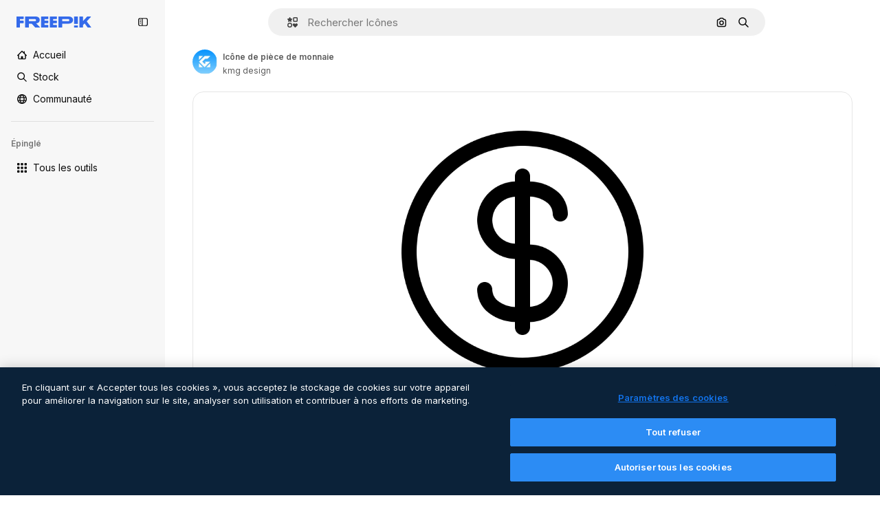

--- FILE ---
content_type: text/javascript
request_url: https://static.cdnpk.net/_next/static/chunks/6422-048c7ec6677e1dc9.js
body_size: 6804
content:
!function(){try{var e="undefined"!=typeof window?window:"undefined"!=typeof global?global:"undefined"!=typeof self?self:{},t=(new e.Error).stack;t&&(e._sentryDebugIds=e._sentryDebugIds||{},e._sentryDebugIds[t]="9991fc5f-4f22-4c99-a5da-5d5eae4052fd",e._sentryDebugIdIdentifier="sentry-dbid-9991fc5f-4f22-4c99-a5da-5d5eae4052fd")}catch(e){}}();"use strict";(self.webpackChunk_N_E=self.webpackChunk_N_E||[]).push([[6422],{28651:function(e,t,n){n.d(t,{zx:function(){return d},VY:function(){return p},fC:function(){return x},xz:function(){return b}});var r=n(97458),a=n(14657),o=n(18503),i=n(52983);let s=(0,i.createContext)(void 0),l=e=>{let{children:t,isProcessing:n}=e,a=c(n,(0,i.useRef)(null));return(0,r.jsx)(s.Provider,{value:a,children:t})},c=(e,t)=>{let[n,r]=(0,i.useState)(!1),[a,o]=(0,i.useState)(n);return(0,i.useEffect)(()=>{let e=setTimeout(()=>{r(a)},400);return()=>{clearTimeout(e)}},[a]),(0,i.useMemo)(()=>({opened:n,isProcessing:e,rootRef:t,open:()=>r(!0),close:()=>r(!1),delayedOpen:()=>o(!0),delayedClose:()=>o(!1)}),[e,n,t])},u=()=>{let e=(0,i.useContext)(s);if(!e)throw Error("useActionMenuContext must be used within a ActionMenuContext");return e},d=(0,i.forwardRef)(function(e,t){let{children:n,type:i="solid",color:s,className:l,disabled:c,...d}=e,{isProcessing:m}=u(),f="solid"===i?a.gg:a.f5;return(0,r.jsx)(f,{color:s,size:"sm",block:!0,disabled:!!(m||c),className:(0,o.m)("$inline-flex $gap-5",l),ref:t,...d,children:n})});var m=n(19974),f=n(57291);let p=e=>{let{children:t,title:n,messageProcessing:a,wrapperClassName:o,showArrow:i=!0,...s}=e,{delayedOpen:l,delayedClose:c,rootRef:d}=u();return(0,r.jsx)(m.h_,{container:null==d?void 0:d.current,children:(0,r.jsx)(m.VY,{onMouseEnter:l,onMouseLeave:c,asChild:!0,align:"start",side:"left",sideOffset:-3,className:"z-[3]",children:(0,r.jsxs)("div",{...s,children:[(0,r.jsxs)("div",{className:(0,f.cx)("flex min-w-40 flex-col items-center gap-3 rounded-xl bg-surface-0 p-4 shadow-xs dark:bg-surface-1",o),children:[(0,r.jsx)(h,{title:n,messageProcessing:a}),t]}),i&&(0,r.jsx)(m.Eh,{className:"text-surface-1"})]})})})},h=e=>{let{title:t,messageProcessing:n}=e,{isProcessing:a}=u(),o="text-sm font-normal text-surface-foreground-3 dark:text-surface-foreground-4";return a?(0,r.jsx)("span",{className:o,children:n}):(0,r.jsx)("span",{className:o,children:t})},x=e=>{let{children:t,isProcessing:n}=e;return(0,r.jsx)(l,{isProcessing:n,children:(0,r.jsx)(y,{children:t})})},y=e=>{let{children:t}=e,{opened:n,rootRef:a}=u();return(0,r.jsx)(m.fC,{open:n,children:(0,r.jsx)("div",{ref:a,children:t})})},b=(0,i.forwardRef)((e,t)=>{let{children:n,...o}=e,{open:i,delayedOpen:s,delayedClose:l,isProcessing:c}=u();return(0,r.jsx)(m.xz,{onClick:i,onMouseEnter:s,onMouseLeave:l,asChild:!0,children:(0,r.jsx)(a.gg,{size:"xs",disabled:c,ref:t,...o,className:(0,f.cx)("aspect-square dark:text-surface-foreground-0",o.className),children:n})})})},46422:function(e,t,n){n.d(t,{_:function(){return eo}});var r=n(97458),a=n(57291),o=n(52983),i=n(9965),s=n(83481),l=n(23113),c=n(18666);let u=(0,o.createContext)(null),d=()=>{let e=(0,o.useContext)(u);if(!e)throw Error("useIconItemContext has to be used within <IconItemContextProvider");return e};var m=n(68169),f=n(30143);let p=()=>{let{icon:e}=d(),t=(0,m.j)(e.iconType);return(0,f.fb)(e.id,t(e))};var h=n(2209);let x=e=>{let{children:t,icon:n,addToCollectionButton:a}=e,{isHover:i,onMouseEnter:s,onMouseLeave:l}=y(),c=(0,o.useMemo)(()=>({icon:n,addToCollectionButton:a,isHover:i,onMouseEnter:s,onMouseLeave:l}),[n,a,i,s,l]);return(0,r.jsx)(u.Provider,{value:c,children:t})},y=()=>{let[e,t]=(0,o.useState)(!1),n=(0,h.y)(t,100);return{isHover:e,onMouseEnter:()=>n(!0),onMouseLeave:()=>n(!1)}};var b=n(79235),w=n(770),g=n(83273),v=n(46632),C=n(63918),j=n(10893),N=n(17722),_=n(28651),k=n(35103),I=n(37566),T=n(50372),D=n(31415),O=n(54907),R=n(66269);let P=()=>{let e=(0,R.Y)();return(0,o.useCallback)(t=>{let{id:n,type:r,format:a,pngSize:o,authorName:i,isPremium:s,location:l,name:c,handleDownloadLimit:u,thumbnails:d}=t;return e({id:n,type:r,format:a,pngSize:o,authorName:i,isPremium:s,location:l,name:c,handleDownloadLimit:u,thumbnails:d})},[e])},S=()=>{let{t:e}=(0,j.$G)(["icons","iconsDetail","detail","common"]),{icon:t}=d(),n=P(),{isCopying:a,copy:o}=(0,T.q)({location:"thumbnail",icon:t,getInfoToDownloadIcon:n}),{iconType:i}=t,{primary:s,secondary:l}=I.LH[i],c=(0,D.xS)(s,i),u=(0,k.O)(c),m=(0,b.nD)();return(0,r.jsxs)(_.fC,{isProcessing:a,children:[(0,r.jsx)(_.xz,{className:"rounded-full",color:"white","data-cy":"copy-icon-item",children:a?(0,r.jsx)(w.J,{size:"base",as:C.Z,className:O.lY}):(0,r.jsx)(w.J,{size:"base",as:v.Z,className:"text-surface-foreground-1"})}),(0,r.jsxs)(_.VY,{title:e("icons:copyIcon"),messageProcessing:e("detail:copying"),wrapperClassName:"border-2 border-surface-border-alpha-1",showArrow:!1,children:[(0,r.jsx)(N.B,{blockStatus:u,container:m.current,children:(0,r.jsxs)(_.zx,{type:"outline",color:"gray",className:"rounded-full",onClick:()=>o(s),disabled:!!u,children:[c&&(0,r.jsx)(w.J,{as:g.Z,size:"xs",className:"text-premium-gold-500"}),(0,r.jsx)("span",{"data-cy":"copy-icon-item-".concat(s),className:"uppercase",children:s})]})}),(0,r.jsx)(_.zx,{type:"outline",className:"rounded-full",color:"gray",onClick:()=>o(l),children:(0,r.jsx)("span",{"data-cy":"copy-icon-item-".concat(l),children:l.toUpperCase()})})]})]})};var E=n(65122),L=n(19213),M=n(87591),z=n(50829),U=n(66097),A=n(41442);let G=()=>{let{t:e}=(0,j.$G)(["icons","iconsDetail","common"]),{icon:t}=d(),n=(0,A.x)(t.id),o=p(),i=(0,E.e)(),{onMouseLeave:s}=d(),l=P(),{isDownloading:c,download:u}=(0,U.W)({location:"thumbnail",icon:t,onPostDownload:()=>{i||n({resourceData:{authorName:t.author.name,iconType:t.iconType,name:t.name,mediaUrl:t.thumbnails.large.url,url:o},eventName:"download__thumbnail"})},getInfoToDownloadIcon:l,closeDownloadPopOver:s}),{iconType:m}=t,{primary:f,secondary:h}=I.O3[m],x=(0,D.xS)(f,m),y=(0,k.O)(x),v=(0,b.nD)(),C=x?"yellow":"blue",T=(0,z.C)();return(0,r.jsxs)(_.fC,{isProcessing:c,children:[(0,r.jsx)(_.xz,{color:"white","data-cy":"download-icon-item",className:"rounded-full",children:(0,r.jsx)(w.J,{size:"base",as:L.Z,className:"text-surface-foreground-1"})}),(0,r.jsxs)(_.VY,{title:e("icons:downloadIcon"),messageProcessing:e("iconsDetail:downloading"),wrapperClassName:"border-2 border-surface-border-alpha-1",showArrow:!1,children:[(0,r.jsx)(_.zx,{className:"rounded-full border-outline-border-0 focus:outline-none",type:"outline",color:"gray",onClick:u({icon:t,format:h}),children:(0,r.jsxs)("span",{"data-cy":"download-icon-item-".concat(h),className:"flex items-center gap-1",children:[h.toUpperCase(),T&&(0,r.jsx)(M.L,{creditCost:t.creditCost.free})]})}),(0,r.jsx)(N.B,{blockStatus:y,container:v.current,children:(0,r.jsxs)(_.zx,{className:(0,a.cx)("rounded-full",x&&"text-black"),disabled:!!y,color:C,onClick:u({icon:t,format:f}),children:[!T&&x&&(0,r.jsx)(w.J,{as:g.Z,size:"xs"}),(0,r.jsxs)("span",{"data-cy":"download-icon-item-".concat(f),className:"flex items-center gap-1",children:[f.toUpperCase(),T&&(0,r.jsx)(M.L,{creditCost:t.creditCost.premium})]})]})})]})]})},W=()=>{let{isHover:e,icon:t,addToCollectionButton:n}=d(),{id:a,name:o,thumbnails:i}=t;return(0,l.a)("lg")&&e?(0,r.jsxs)(r.Fragment,{children:[(0,r.jsxs)("div",{className:"absolute right-2 top-2 flex flex-col gap-1",children:[(0,r.jsx)(G,{}),(0,r.jsx)(S,{}),n]}),(0,r.jsx)(c.B,{id:a,name:o,preview:i.large,buttonClassName:"absolute bottom-2 left-2 flex aspect-square w-[33px] items-center justify-center rounded-full bg-surface-0 text-surface-foreground-0",type:"icon",inThumbnail:!0})]}):null};var q=n(98821),H=n.n(q),V=n(41581),$=n(3223),B=n(6836);let Y=e=>{let{icon:t,priority:n,position:a,isCollectionItem:i=!1,enableGaTracker:s=!1}=e,{id:c,iconType:u}=t,d=(0,l.a)("smMax"),m=(0,B.Ck)(t,d),f=(0,o.useRef)(!1),p=(0,$.z)({id:c,type:"icon",premium:!1,position:a}),h=()=>{s&&!f.current&&(f.current=!0,p())};return"animated"!==u||d?(0,r.jsx)(J,{icon:t,thumbnailUrl:m,priority:n,onLoadHandler:h,isCollectionItem:i}):(0,r.jsx)(Z,{icon:t,thumbnailUrl:m,onLoadHandler:h})},J=e=>{let{icon:t,priority:n,isCollectionItem:a,onLoadHandler:o,thumbnailUrl:i}=e,{t:s}=(0,j.$G)("icons"),{id:l,name:c,iconType:u}=t,d="".concat(c," ").concat(s({standard:"icon_one",uicon:"icon_one",sticker:"sticker_one",animated:"animatedIcon_one"}[u])),m=(0,V.t)(l,"icon");return(0,r.jsxs)("div",{className:F({isCollectionItem:a,isSticker:"sticker"===u}),style:{contentVisibility:"auto"},children:[(0,r.jsx)(H(),{className:K({isCollectionItem:a}),src:i,alt:d,priority:n,fill:!0,onLoad:o,onError:m}),(0,r.jsx)("div",{className:"absolute inset-0","aria-hidden":"true"})]})},Z=e=>{let{icon:t,thumbnailUrl:n,onLoadHandler:a}=e,{t:i}=(0,j.$G)("icons"),{name:s}=t,{isHover:l}=d(),c=(0,o.useRef)(null),u=(0,o.useCallback)(()=>{var e;null===(e=c.current)||void 0===e||e.play()},[]),m=(0,o.useCallback)(()=>{c.current&&(c.current.currentTime=0,c.current.pause())},[]);return(0,r.jsxs)("video",{width:"84",height:"84",ref:c,onMouseOver:u,onFocus:u,onMouseOut:m,onBlur:m,onLoadStart:a,autoPlay:l,muted:!0,playsInline:!0,loop:!0,className:"object-contain","aria-label":"".concat(s," ").concat(i("animatedIcon_one")),onContextMenu:e=>e.preventDefault(),children:[(0,r.jsx)("source",{src:n,type:"video/mp4"}),(0,r.jsx)("meta",{itemProp:"name",content:"".concat(s," ").concat(i("animatedIcon_one"))})]})},F=(0,a.j)("relative aspect-square",{variants:{isCollectionItem:{true:"w-32"},isSticker:{true:"w-20"}},compoundVariants:[{isCollectionItem:!1,isSticker:!1,class:"w-20"}]}),K=(0,a.j)("object-contain",{variants:{isCollectionItem:{true:"w-32",false:"w-20"}},defaultVariants:{isCollectionItem:!1}});var Q=n(58058),X=n.n(Q),ee=n(51780);let et=e=>{let{children:t,shallow:n,onClick:o}=e,{icon:i}=d(),{name:s}=i,l=(0,ee.useRouter)(),c=p();return(0,r.jsx)(X(),{href:{pathname:l.pathname,query:l.query},as:c,className:(0,a.cx)("flex aspect-square w-full items-center justify-center","animated"===i.iconType&&"mix-blend-multiply"),shallow:n,scroll:!1,onClick:o,"aria-label":s,prefetch:!1,"data-cy":"icon-item-anchor",style:{contentVisibility:"auto",containIntrinsicSize:"auto 100%"},children:t})};var en=n(18503);let er=e=>{let{children:t,className:n,isCollectionItem:a,authorId:o}=e,{isHover:i,onMouseEnter:s,onMouseLeave:l}=d();return(0,r.jsx)("article",{className:(0,en.m)(ea({isHover:i,isCollectionItem:a}),n),onMouseEnter:s,onMouseLeave:l,"data-cy":"icon-item-wrapper","data-author":o,children:t})},ea=(0,a.j)("relative flex aspect-square min-w-[140px] cursor-pointer rounded bg-surface-0 transition-colors dark:bg-neutral-50",{variants:{isHover:{true:"hover:bg-surface-1 dark:hover:bg-neutral-50",false:""},isCollectionItem:{true:"border border-solid border-neutral-500",false:"border-0"}},defaultVariants:{isHover:!1,isCollectionItem:!1}}),eo=e=>{let{icon:t,className:n,priority:l,position:c,page:u,enableGaTracker:d,shallow:m=!1,isCollectionItem:f=!1,addToCollectionButton:p,onClick:h,observeItem:y,...b}=e,w=(0,o.useRef)(null);(0,i.W)({itemRef:w,position:c,page:u,observeItem:y});let g=(0,s.Q)();return(0,r.jsx)("div",{ref:w,children:(0,r.jsx)(x,{icon:t,addToCollectionButton:p,...b,children:(0,r.jsxs)(er,{className:(0,a.cx)(n,"rounded-xl"),isCollectionItem:f,authorId:t.author.id,children:[(0,r.jsx)(et,{onClick:e=>{null==h||h(e),g()},shallow:m,children:(0,r.jsx)(Y,{icon:t,priority:l,isCollectionItem:f,enableGaTracker:d,position:c})}),(0,r.jsx)(W,{})]})})})}},6836:function(e,t,n){n.d(t,{Zj:function(){return m},zO:function(){return i},Ck:function(){return l}});var r=n(52983);let a=(0,r.createContext)(null),o=()=>{let e=(0,r.useContext)(a);if(!e)throw Error("useIconListContext has to be used within <IconListContext.Provider");return e},i=()=>o().icons;var s=n(94304);let l=(e,t)=>{let n=c(e,t);return(0,s.o)(n)},c=(e,t)=>"animated"!==e.iconType||t?e.thumbnails.medium.url:e.thumbnails.videoSmall.url;var u=n(97458),d=n(61462);let m=e=>{let{icons:t,page:n,fromView:o,modal:i=!0,children:s,uuid:l,itemsPerPage:c}=e,m=(0,r.useMemo)(()=>({fromView:o,page:n,items:t,uuid:l,itemsPerPage:c}),[o,n,t,l,c]),f=(0,r.useMemo)(()=>({icons:t,modal:i,uuid:l}),[t,i,l]);return(0,u.jsx)(a.Provider,{value:f,children:(0,u.jsx)(d.b,{...m,children:s})})}},50372:function(e,t,n){n.d(t,{q:function(){return C}});var r=n(20176),a=n(85229),o=n(17561),i=n(59968),s=n(52983),l=n(18377),c=n(66209),u=n(65724),d=n(35103),m=n(33247),f=n(35576),p=n(37566),h=n(31415);let x=async(e,t)=>{if(o.G6)return new ClipboardItem({["png"===t?"image/png":"text/plain"]:y(e,t)});let n=await y(e,t);return new ClipboardItem({[n.type]:n})},y=async(e,t)=>{let n=await fetch(e);return"png"===t?new Blob([await n.blob()],{type:"image/png"}):new Blob([await n.text()],{type:"text/plain"})};var b=n(19170),w=n(10893),g=n(36815);let v=()=>{let{t:e}=(0,w.$G)(["error","icons"]),{openToast:t}=(0,b.x_)(),n=(0,g.k)();return{copyToClipboardConfirm:(0,s.useCallback)(async(r,a,o,i)=>{try{await navigator.clipboard.write([r]),t({type:"success",title:e("icons:copyToClipboardSuccessTitle"),message:e("icons:copyToClipboardSuccessSubtitle"),testId:"copy-to-clipboard-success"})}catch(n){console.error(n),t({type:"danger",message:e("unknown")});return}n({icon:a,format:o,location:i,action:"copy"})},[t,n,e])}},C=e=>{let{location:t,getInfoToDownloadIcon:n,icon:y}=e,[b,w]=(0,s.useState)(!1),{isUserWinback:g,showWinbackModal:C}=(0,a.l)(),j=(0,l.d)(),{setConfirm:N}=(0,c.N)(),{copyToClipboardConfirm:_}=v(),k=(0,h.Us)(),I=(0,f.mS)(),T=(0,m.R)(),D=(0,u.W)(y.id,"icon","resource_thumbnail"),{showDeviceBlockedModal:O,isDeviceBlocked:R}=(0,r.q)(),P=(0,d.O)(!0),S=(0,s.useCallback)(async e=>{let r=k(e,y.iconType);if(I({resourceId:y.id,isResourcePremium:!1,resourceType:"icon",downloadType:"copy"}),R){O();return}if(g){C();return}if(r){if(P)return;let e=T({authorName:y.author.name,isPremium:!1,isAIGenerated:!1,type:y.type,subtype:y.iconType,eventName:"copy__thumbnail",pageType:"resource_detail"===t?"detail":void 0});D({origin:"resource_thumbnail_copy",resourceData:{name:y.name,mediaUrl:y.thumbnails.large.url,resourceType:y.type},checkoutQueryParams:e});return}if(!(0,i.C)()){j(!1);return}w(!0);let a="png"===e?p.kr:void 0,s=await n({id:y.id,type:"copy",format:e,pngSize:a,isPremium:r,authorName:y.author.name,location:t,name:y.name,handleDownloadLimit:D,thumbnails:y.thumbnails});if(!s){w(!1);return}let{url:l}=s,c=await x(l,e);if(o.G6){N(()=>{_(c,y,e,t)}),w(!1);return}_(c,y,e,t),w(!1)},[k,y,I,R,g,n,t,D,_,O,C,T,j,N]);return(0,s.useMemo)(()=>({isCopying:b,copy:S}),[b,S])}},66097:function(e,t,n){n.d(t,{W:function(){return f}});var r=n(15880),a=n(85229),o=n(46700),i=n(52983),s=n(65724),l=n(33247),c=n(35576),u=n(31415),d=n(36815),m=n(96736);let f=e=>{let{getInfoToDownloadIcon:t,location:n,onPostDownload:f,icon:p,closeDownloadPopOver:h}=e,[x,y]=(0,i.useState)(!1),{isUserWinback:b,showWinbackModal:w}=(0,a.l)(),g=(0,d.k)(),v=(0,c.mS)(),C=(0,o.V)(),j=(0,u.Us)(),N=(0,l.R)(),_=(0,s.W)(p.id,"icon",n),{showDeviceBlockedModal:k,isDeviceBlocked:I}=(0,r.qx)();return{download:(0,i.useCallback)(e=>{let{icon:r,format:a,pngSize:o}=e;return async()=>{let e=j(a,r.iconType);if(v({resourceId:r.id,isResourcePremium:!1,resourceType:"icon",downloadType:"download"}),I){k();return}if(b){w();return}if(e){let e=N({authorName:r.author.name,isPremium:!1,isAIGenerated:!1,type:r.type,subtype:r.iconType,eventName:"thumbnail"===n?"download__thumbnail":"download",pageType:"resource_detail"===n?"detail":void 0});_({origin:"thumbnail"===n?"resource_thumbnail_download":"resource_detail_download",resourceData:{name:r.name,mediaUrl:r.thumbnails.large.url,resourceType:r.type},checkoutQueryParams:e});return}let{id:i,name:s}=r;y(!0);let l=await t({id:i,type:"original",format:a,pngSize:o,authorName:r.author.name,isPremium:e,location:n,name:s,handleDownloadLimit:_,thumbnails:r.thumbnails});if(!l){y(!1);return}let{url:c,filename:u}=l;C(c,u),f(),g({icon:r,format:a,location:n,action:"download"}),y(!1),(0,m.D)(),h&&h()}},[j,v,I,b,t,n,_,C,f,g,k,w,N,h]),isDownloading:x}}},36815:function(e,t,n){n.d(t,{k:function(){return i}});var r=n(45451),a=n(52983),o=n(37566);let i=()=>(0,a.useCallback)(e=>{var t;let{icon:n,format:a,...o}=e,{id:i,name:l,author:c,tags:u,family:d,iconType:m}=n;(0,r.sendGTMEvent)({event:"ga4event",event_name:"file_download",category:"standard"===m?"icons":"icons_".concat(m),file_name:l,file_id:i,tags:(null==u?void 0:null===(t=u[0])||void 0===t?void 0:t.name)||"na",file_extension:a,author_name:c.name,resolution:"na",style:"na",license:s(a,m)?"premium":"free",family:(null==d?void 0:d.name)||"na",...o})},[]),s=(e,t)=>o.D6[t].premium.includes(e)},66269:function(e,t,n){n.d(t,{Y:function(){return m}});var r=n(59243),a=n(43186),o=n(19170),i=n(51780),s=n(10893),l=n(52983),c=n(33247),u=n(97571);let d=(e,t)=>"thumbnail"===t?"copy"===e?"copy__thumbnail":"download__thumbnail":"resource_detail"===t&&"copy"===e?"copy":"download",m=()=>{let e=(0,a.J)(),t=(0,r.L)(),n=f(),o=(0,c.R)();return(0,l.useCallback)(async r=>{let{id:a,type:i,format:s,pngSize:l,authorName:c,isPremium:m,location:f,thumbnails:p,name:h,handleDownloadLimit:x,action:y,modifier:b}=r,w=await (0,u.M)({optionId:a,type:i,format:s,pngSize:l,walletId:t,action:y,modifier:b});return w.success?(e(),w.data):(n({response:w,checkoutQueryParams:o({authorName:null!=c?c:"",isPremium:null!=m&&m,isAIGenerated:!1,type:"icon",eventName:d(i,f),pageType:"resource_detail"===f?"detail":void 0}),iconThumbnail:p,iconName:h,handleDownloadLimit:x}),null)},[o,n,e,t])},f=()=>{let{openToast:e}=(0,o.x_)(),{t}=(0,s.$G)("error"),{push:n}=(0,i.useRouter)();return(0,l.useCallback)(r=>{let{response:a,checkoutQueryParams:o,iconThumbnail:i,iconName:s,handleDownloadLimit:l}=r;return({DOWNLOAD_LIMIT_REACHED:()=>{var e;null==l||l({checkoutQueryParams:o,resourceData:{name:s,mediaHeight:128,mediaWidth:128,mediaUrl:null!==(e=null==i?void 0:i.large.url)&&void 0!==e?e:"",resourceType:"icon"},modalType:"downloadLimit",origin:"download"})},AUTHENTICATION_ERROR:()=>{n("/oauth-logout")},NOT_FOUND:()=>{e({message:t("notFound")})},UNKNOWN_ERROR:()=>{e({message:t("unknown")})}})[a.data]()},[n,e,t])}},31415:function(e,t,n){n.d(t,{Us:function(){return s},xS:function(){return i}});var r=n(65122),a=n(52983),o=n(37566);let i=(e,t)=>l({format:e,iconType:t,userCanDownloadPremium:(0,r.e)()}),s=()=>{let e=(0,r.e)();return(0,a.useCallback)((t,n)=>l({format:t,iconType:n,userCanDownloadPremium:e}),[e])},l=e=>{let{format:t,iconType:n,userCanDownloadPremium:r}=e;return!r&&c({format:t,iconType:n})},c=e=>{let{format:t,iconType:n}=e;return!o.D6[n].free.includes(t)}},41442:function(e,t,n){n.d(t,{x:function(){return s}});var r=n(25983),a=n(52983),o=n(65724),i=n(33247);let s=e=>{let t=(0,i.R)(),n=(0,o.W)(e,"icon","thumbnail"),{domain:s}=(0,r.Vx)();return(0,a.useCallback)(e=>{let{resourceData:{authorName:r,iconType:a,mediaUrl:o,name:i,isAIGenerated:l=!1,url:c},eventName:u,origin:d="resource_thumbnail"}=e,m=t({authorName:r,isPremium:!1,isAIGenerated:l,type:"icon",subtype:a,eventName:u});n({origin:d,resourceData:{name:i,mediaUrl:o,mediaWidth:128,mediaHeight:128,resourceType:"icon",authorName:r,url:"".concat(s).concat(c)},checkoutQueryParams:m,modalType:"attribution"})},[s,t,n])}},97571:function(e,t,n){n.d(t,{M:function(){return r}});let r=async e=>{let{optionId:t,type:n,format:r,pngSize:a,walletId:o,action:i,modifier:s}=e,l=new URLSearchParams({optionId:t.toString(),format:r,type:n});a&&l.set("pngSize",a.toString()),o&&l.set("walletId",o),i&&l.set("action",i),s&&l.set("modifier",s);let c=await fetch("/api/icon/download?".concat(l.toString()));return c.ok?{success:!0,data:await c.json()}:429===c.status?{success:!1,data:"DOWNLOAD_LIMIT_REACHED",metadata:"/download-limit"}:401===c.status||403===c.status||405===c.status?{success:!1,data:"AUTHENTICATION_ERROR"}:404===c.status?{success:!1,data:"NOT_FOUND"}:{success:!1,data:"UNKNOWN_ERROR"}}},17561:function(e,t,n){n.d(t,{G6:function(){return a},i7:function(){return o},vU:function(){return r}});let r=navigator.userAgent.toLowerCase().indexOf("firefox")>-1,a=!!/^((?!chrome|android).)*safari/i.test(navigator.userAgent),o=navigator.userAgent.toLowerCase().indexOf("chrome")>-1},59968:function(e,t,n){n.d(t,{C:function(){return r}});let r=()=>!!window.navigator.clipboard&&!!window.navigator.clipboard.write}}]);